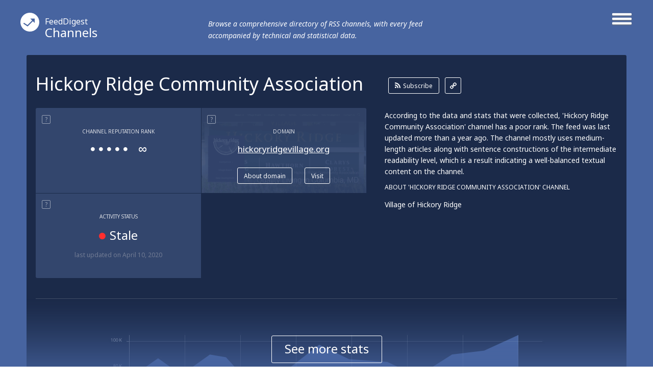

--- FILE ---
content_type: text/html; charset=utf-8
request_url: http://channels.feeddigest.com/The_Village_of_Hickory_Ridge
body_size: 12824
content:
<!DOCTYPE html>
<html>
<head>
	<title>Hickory Ridge Community Association!</title>
	<meta http-equiv="Content-Type" content="text/html; charset=utf-8"/>
	<meta name="description" content="Get the latest from Hickory Ridge Village channel. Village of Hickory Ridge">
			<link rel='alternate' type='application/rss+xml' title='Hickory Ridge Community Association' href='//channels.feeddigest.com/rss/5755699.xml'>
	<link rel="stylesheet" href="//static.feeddigest.com/css/channel.css?v=56" />
	<link rel="icon" type="image/png" href="//static.feeddigest.com/img/favicon.png" />
	<link href='//fonts.googleapis.com/css?family=Noto+Sans:400,700,400italic,700italic&subset=latin,cyrillic' rel='stylesheet' type='text/css'>
	<script src="//static.feeddigest.com/js/channel.js?v=56"></script>
	<!--[if lt IE 9]>
		<script>
			document.createElement('header');
			document.createElement('section');
			document.createElement('footer');
			document.createElement('nav');
			document.createElement('article');
			document.createElement('aside');
		</script>
	<![endif]-->
	</head>
<body>
	<header class="channel-t">
		<div class="wrapper_main_menu">
			<a href="#" class="button-menu">
				<span class="open-m">
					<i class="fa fa-bars"></i>
				</span>
				<span class="close-m">
					<i class="fa fa-angle-right"></i>
					<i class="fa fa-angle-left"></i>
				</span>
			</a>
			<div class="main_menu">
				<nav>
	<a class="" href="//terms.feeddigest.com">
		<span class="logo-icon">
			<svg version="1.1" id="TermsLogoW" xmlns="http://www.w3.org/2000/svg" xmlns:xlink="http://www.w3.org/1999/xlink" x="0px" y="0px"
			width="100%" height="100%" viewBox="0 0 36.996 36.996" enable-background="new 0 0 36.996 36.996" xml:space="preserve">
			<g>
			<path fill="#FFFFFF" d="M18.498,13.922c-2.528,0-4.576,2.048-4.576,4.576s2.048,4.576,4.576,4.576s4.576-2.048,4.576-4.576
			S21.025,13.922,18.498,13.922z M18.498,20.247c-0.966,0-1.749-0.783-1.749-1.749s0.783-1.749,1.749-1.749s1.749,0.783,1.749,1.749
			S19.464,20.247,18.498,20.247z"/>
			<path fill="#FFFFFF" d="M18.498,0C8.282,0,0,8.282,0,18.498c0,10.216,8.282,18.498,18.498,18.498
			c10.216,0,18.498-8.282,18.498-18.498C36.996,8.282,28.714,0,18.498,0z M18.498,25.885c-6.12,0-11.082-7.387-11.082-7.387
			s4.961-7.387,11.082-7.387s11.082,7.387,11.082,7.387S24.618,25.885,18.498,25.885z"/>
			</g>
			</svg>
		</span>Terms</a>
	<a class="active" href="//channels.feeddigest.com">
		<span class="logo-icon">
			<svg version="1.1" id="ChannelsLogoW" xmlns="http://www.w3.org/2000/svg" xmlns:xlink="http://www.w3.org/1999/xlink" x="0px" y="0px"
			width="100%" height="100%" viewBox="0 0 36.996 36.996" enable-background="new 0 0 36.996 36.996" xml:space="preserve">
			<path fill="#FFFFFF" d="M18.498,0C8.282,0,0,8.282,0,18.498c0,10.216,8.282,18.498,18.498,18.498
			c10.216,0,18.498-8.282,18.498-18.498C36.996,8.282,28.714,0,18.498,0z M14.825,26.405c-0.212,0.213-0.495,0.323-0.779,0.323
			c-0.21,0-0.421-0.06-0.606-0.183l-7.674-5.078l1.214-1.835l6.924,4.582l9.049-9.063l-3.572-3.566l8.692-0.005l0.008,8.692
			l-3.572-3.566L14.825,26.405z"/>
			</svg>
		</span>Channels</a>
	<a class="" href="//web.feeddigest.com">
		<span class="logo-icon">
			<svg version="1.1" id="WebLogoW" xmlns="http://www.w3.org/2000/svg" xmlns:xlink="http://www.w3.org/1999/xlink" x="0px" y="0px"
			width="100%" height="100%" viewBox="0 0 36.996 36.996" enable-background="new 0 0 36.996 36.996" xml:space="preserve">
			<path fill="#FFFFFF" d="M18.498,0C8.282,0,0,8.282,0,18.498c0,10.216,8.282,18.498,18.498,18.498
			c10.216,0,18.498-8.282,18.498-18.498C36.996,8.282,28.714,0,18.498,0z M12.998,25.914h-3v-7.416h3V25.914z M19.998,25.914h-3
			V11.111h3V25.914z M26.998,25.914h-3V15.748h3V25.914z"/>
			</svg>
		</span>Web</a>
	<a class="" href="//locations.feeddigest.com">
		<span class="logo-icon">
			<svg version="1.1" id="LocationsLogoW" xmlns="http://www.w3.org/2000/svg" xmlns:xlink="http://www.w3.org/1999/xlink" x="0px" y="0px"
			width="100%" height="100%" viewBox="0 0 36.996 36.996" enable-background="new 0 0 36.996 36.996" xml:space="preserve">
			<g>
			<path fill="#FFFFFF" d="M18.498,8.718c-3.228,0-5.854,2.626-5.854,5.854c0,0.977,0.238,1.93,0.688,2.756
			c0.228,0.419,0.892,1.065,1.534,1.691c1.198,1.167,2.555,2.488,3.265,4.212c0.154,0.374,0.282,0.743,0.39,1.104
			c0.092-0.281,0.196-0.567,0.315-0.854c0.726-1.742,2.015-3.06,3.152-4.222c0.69-0.706,1.341-1.372,1.695-1.966
			c0.437-0.735,0.667-1.676,0.667-2.722C24.351,11.344,21.725,8.718,18.498,8.718z M18.498,16.216c-0.967,0-1.751-0.784-1.751-1.751
			s0.784-1.751,1.751-1.751s1.751,0.784,1.751,1.751S19.465,16.216,18.498,16.216z"/>
			<path fill="#FFFFFF" d="M18.498,0C8.282,0,0,8.282,0,18.498c0,10.216,8.282,18.498,18.498,18.498
			c10.216,0,18.498-8.282,18.498-18.498C36.996,8.282,28.714,0,18.498,0z M25.403,18.315c-1.124,1.891-3.718,3.531-4.72,5.936
			c-1.271,3.05-0.518,6.022-2.186,6.022c-1.719,0-0.922-3.141-2.216-6.281c-0.959-2.33-3.828-4.095-4.707-5.708
			c-0.6-1.103-0.931-2.37-0.931-3.712c0-4.337,3.516-7.854,7.854-7.854s7.854,3.516,7.854,7.854
			C26.352,15.927,26.05,17.227,25.403,18.315z"/>
			</g>
			</svg>
		</span>Locations</a>
	<a class="" href="//persons.feeddigest.com">
		<span class="logo-icon">
			<svg version="1.1" id="PersonsLogoW" xmlns="http://www.w3.org/2000/svg" xmlns:xlink="http://www.w3.org/1999/xlink" x="0px" y="0px"
			width="100%" height="100%" viewBox="0 0 36.996 36.996" enable-background="new 0 0 36.996 36.996" xml:space="preserve">
			<g>
			<path fill="#FFFFFF" d="M18.498,19.126c-3.825,0-6.976,2.939-7.313,6.677c0.958,0.816,3.011,1.816,7.313,1.816
			c4.415,0,6.438-1.063,7.313-1.809C25.477,22.068,22.325,19.126,18.498,19.126z"/>
			<circle fill="#FFFFFF" cx="18.498" cy="11.083" r="2.383"/>
			<path fill="#FFFFFF" d="M18.498,0C8.282,0,0,8.282,0,18.498c0,10.216,8.282,18.498,18.498,18.498
			c10.216,0,18.498-8.282,18.498-18.498C36.996,8.282,28.714,0,18.498,0z M18.498,6.5c2.531,0,4.583,2.052,4.583,4.583
			s-2.052,4.583-4.583,4.583s-4.583-2.052-4.583-4.583S15.966,6.5,18.498,6.5z M18.498,29.319c-4.994,0-7.729-1.284-9.043-2.851
			c0-4.994,4.049-9.042,9.043-9.042s9.043,4.048,9.043,9.042C26.291,28.005,23.491,29.319,18.498,29.319z"/>
			</g>
			</svg>
		</span>Persons</a>
</nav>			</div>
		</div>
		<div class="wrapper_main_logo">
			<div class="main_logo">
				<div class="logo">
					<a href="//channels.feeddigest.com"><span class="logo-icon">
						<svg version="1.1" id="ChannelsLogoW" xmlns="http://www.w3.org/2000/svg" xmlns:xlink="http://www.w3.org/1999/xlink" x="0px" y="0px"
						width="100%" height="100%" viewBox="0 0 36.996 36.996" enable-background="new 0 0 36.996 36.996" xml:space="preserve">
						<path fill="#FFFFFF" d="M18.498,0C8.282,0,0,8.282,0,18.498c0,10.216,8.282,18.498,18.498,18.498
						c10.216,0,18.498-8.282,18.498-18.498C36.996,8.282,28.714,0,18.498,0z M14.825,26.405c-0.212,0.213-0.495,0.323-0.779,0.323
						c-0.21,0-0.421-0.06-0.606-0.183l-7.674-5.078l1.214-1.835l6.924,4.582l9.049-9.063l-3.572-3.566l8.692-0.005l0.008,8.692
						l-3.572-3.566L14.825,26.405z"/>
						</svg>
					</span><small>FeedDigest</small> Channels</a>
					<p>Browse a comprehensive directory of RSS channels, with every feed accompanied by technical and statistical data.</p>
				</div>
			</div>
		</div>
	</header>
	<article itemscope="itemscope" itemtype="http://schema.org/Article">
		<section class="content channel-t">
		<div class="wrapper_main_content"><!-- wrapper_main_content -->
			<div class="wrapper top_content"><!-- wrapper top_content -->
				<div class="inner top_content"><!-- inner top_content -->
					<div class="wrapper_top_title">
						<div class="inner_top_title">
							<div class="row title-t">
								<h1 class="title-s">Hickory Ridge Community Association</h1>
							</div>
							<div class="row link-t">
								<div class="list-links">
									<a class="rss-l btn-r" href="//channels.feeddigest.com/subscribe?rss=https%3A%2F%2Fhickoryridgevillage.org%2Ffeed%2F"><i class="fa fa-rss"></i>Subscribe</a>
									<a class="link-l btn-q" href="//channels.feeddigest.com/rss/5755699.xml"><i class="fa fa-link"></i></a>
								</div>
							</div>
						</div>
					</div>

					<div class="wrapper top_rating"><!-- wrapper top_rating -->
						<div class="inner two-r top_rating"><!-- inner top_rating -->
							<div class="row rating"><!-- row rating -->
								<div class="wrapper_rectangle"><!-- wrapper_rectangle -->
									<div class="inner_rectangle"><!-- inner_rectangle -->

																				<div class="one-rectangle"><!-- one-rectangle -->
											<div class="tooltip-button"><span rel="popover" data-content="RSS channel's rank calculated according to its popularity, content quality, trustworthiness and some other factors." class="t-icon">?</span></div>
											<div class="inner-one-rectangle"><!-- inner-one-rectangle -->
												<p class="top-title-r">Channel Reputation Rank</p>
												<div class="wrapper-star-rating"><!-- wrapper-star-rating -->
													<span class="star-rating rs0">
																												<i class="fa fa-circle"></i>
														<i class="fa fa-circle"></i>
														<i class="fa fa-circle"></i>
														<i class="fa fa-circle"></i>
														<i class="fa fa-circle"></i>
													</span>
													<span class="amt-rating">∞</span>
												</div><!-- wrapper-star-rating End -->
											</div><!-- inner-one-rectangle End -->
										</div><!-- one-rectangle End -->


										<div class="one-rectangle"><!-- one-rectangle -->
											<div class="screen-r">
												<img src="//static.feeddigest.com/thumbnails/323x170/h/hickoryridgevillage.org.png" width=323 height=170 />
											</div>
											<div class="tooltip-button"><span rel="popover" data-content="The website syndicating this feed." class="t-icon">?</span></div>
											<div class="inner-one-rectangle fs-3"><!-- inner-one-rectangle -->
												<p class="top-title-r">Domain</p>
												<p class="domain-r"><a href="//web.feeddigest.com/hickoryridgevillage.org">hickoryridgevillage.org</a></p>
												<div class="wrapper-btn">
													<a class="btn-r" href="//web.feeddigest.com/hickoryridgevillage.org">About domain</a>
													<a class="btn-r" href="//channels.feeddigest.com/domain?d=hickoryridgevillage.org">Visit</a>
												</div>
											</div><!-- inner-one-rectangle End -->
										</div><!-- one-rectangle End -->
										
										<div class="one-rectangle"><!-- one-rectangle -->
											<div class="tooltip-button"><span rel="popover" data-content="Displays date of the latest update and determines if the channel is 'active' (generating news) or 'stale' lacking updates for a long time." class="t-icon">?</span></div>
											<div class="inner-one-rectangle"><!-- inner-one-rectangle -->
												<p class="top-title-r">Activity Status</p>
												<p class="update-r">
													<span><i class="fa fa-circle red-icon"></i>Stale</span>
												</p>
												<p class="bottom-desc-r">last updated <time datetime="2020-04-10T14:18:34+03:00">on April 10, 2020</time></p>											</div><!-- inner-one-rectangle End -->
										</div><!-- one-rectangle End -->

										
									</div><!-- inner_rectangle End -->
								</div><!-- wrapper_rectangle End -->
							</div><!-- row rating End -->
							<div class="row rating"><!-- row rating -->
								<div class="wrapper_desc">
									<div class="inner_desc two-r">
										<div class="row">
											<p class="text-r">According to the data and stats that were collected, 'Hickory Ridge Community Association' channel has a poor rank. The feed was last updated more than a year ago. The channel mostly uses medium-length articles along with sentence constructions of the intermediate readability level, which is a result indicating a well-balanced textual content on the channel.</p>
										</div>
										<div class="row">
																							<p class="title-t-r">About 'Hickory Ridge Community Association' Channel</p>
												<p class="text-r">Village of Hickory Ridge</p>
																					</div>
									</div>
								</div>
							</div><!-- row rating End -->
						</div><!-- inner top_rating End -->
					</div><!-- wrapper top_rating End -->

					<div class="wrapper-slide-content"><!-- wrapper-slide-content -->
						<div class="inner-slide-content"><!-- inner-slide-content -->

							<div class="wrapper graphics" id="statistic-block" ><!-- wrapper keys -->
								<div class="inner graphics two-r"><!-- inner keys -->

									<div class="row" id="statistic-updates" >
										<div class="tooltip-button">
											<span rel="popover" data-content="News released on the channel over a period of time, displayed on monthly or yearly graph." class="t-icon">?</span>
											<span class="title-tp">Updates History</span>
																							<a href="#" class="btn-r active btn-tab-1" data-by-years=""><i class="fa fa-check"></i>Monthly</a>
												<a href="#" class="btn-r btn-tab-1" data-by-years="1"><i class="fa fa-check"></i>Yearly</a>
																						</div>
										<div class="graph">
											<div id="chart_updates_div" style="width: 100%; height: 320px; background-color: #1b2a49;"></div>
										</div>
									</div>

									<div class="row" id="statistic-content" >
										<div class="tooltip-button">
											<span rel="popover" data-content="Content ratio between text, links, images and videos on the channel, displayed on a pie chart." class="t-icon">?</span>
											<span class="title-tp">Content Ratio</span>
										</div>
										<div class="graph">
											<div class="chart-content">
												<div id="chart_content_div" style="width: 100%; height: 330px; background-color: #1b2a49;"></div>
											</div>
										</div>
									</div>

																	</div><!-- inner keys End -->

								
							</div><!-- wrapper keys End -->


							<div class="wrapper levels"><!-- wrapper levels -->
								<div class="inner three-r levels" id="statistic-levels"><!-- inner levels -->

									
				<div class="row">
			<div class="tooltip-button">
				<span rel="popover" data-content="An average length of a news item on the channel." class="t-icon">?</span>
				<span class="title-tp">Average Article Length</span>
			</div>
			<div class="desc-level">
				<p>Medium-length materials prevail on 'Hickory Ridge Community Association' that may be an effective tactic to grip their readers’ attention with a wider range of helpful content. There are also a few longer items, which can provide a deeper insight into their subjects. Moreover, there are a few short articles.</p>
			</div>
			<div class="vertical-levels">
				<p class="top-vertival">short</p>
				<div class="v-scale">
					<span class="roller R9"></span>
					<span class="lane"></span>
				</div>
				<p class="bottom-vertival">long</p>
			</div>
		</div>
						<div class="row">
			<div class="tooltip-button">
				<span rel="popover" data-content="An average level of the ease with which an article on the channel can be understood by a reader, based upon complexity of sentences, number of polysyllabic words and some other factors." class="t-icon">?</span>
				<span class="title-tp">Readability Level</span>
			</div>
			<div class="desc-level">
				<p>Intermediate readability level is common for 'Hickory Ridge Community Association' articles as it addresses the matters that demand certain level of education to be understood. Sometimes the channel gets even more difficult by issuing pieces of advanced readability level (there are just a few of them). In addition the channel contains materials of a basic readability level, making up more than one third of its content.</p>
			</div>
			<div class="vertical-levels">
				<p class="top-vertival">advanced</p>
				<div class="v-scale">
					<span class="roller R13"></span>
					<span class="lane"></span>
				</div>
				<p class="bottom-vertival">basic</p>
			</div>
		</div>
						<div class="row">
			<div class="tooltip-button">
				<span rel="popover" data-content="Displays emotional or contextual polarity of the feed and indicates a positive, negative, or neutral aspect prevailing throughout articles on the channel." class="t-icon">?</span>
				<span class="title-tp">Sentiment Analysis</span>
			</div>
			<div class="desc-level">
				<p>Positive emotional expressions prevail throughout the texts: they may include favorable reviews, appreciation or praise in regard to the subjects addressed on the channel. However, the channel also contains some rather negative or critical records that make up just a small amount of all its content.</p>
			</div>
			<div class="vertical-levels">
				<p class="top-vertival">positive</p>
				<div class="v-scale">
					<span class="roller R6"></span>
					<span class="lane"></span>
				</div>
				<p class="bottom-vertival">negative</p>
			</div>
		</div>
		
								</div><!-- inner levels End -->
							</div><!-- wrapper levels End -->

						</div><!-- inner-slide-content end -->
													<div class="wrapper-shore-more-content-button">
								<div class="inner-shore-more-content-button">
									<div class="shore-more-content-icon">
										<img src="//static.feeddigest.com/img/channels/bg-top-img-channels.png" />
									</div>
									<div class="shore-more-content-button">
										<a class="stats-button" href="#">See more stats</a>
									</div>
								</div>
							</div>
											</div><!-- wrapper-slide-content end -->
				</div><!-- inner_top_content End -->
			</div><!-- wrapper_top_content End -->
			<div class="wrapper bottom_content channel-t"><!-- wrapper bottom_content -->
				<div class="inner bottom_content "><!-- inner bottom_content -->
					<div class="row right">

							<div class="wrapper-top-search"><!-- wrapper-top-search -->
								<div class="top-search">
									<form class="search-form" action="//terms.feeddigest.com/search">
										<input name="q" id="q" type="search" placeholder="Put any term, person's name or domain's URL here" />
										<a href="#" class="button-search"><span>Search</span></a>
									</form>
																			<div class="desc-search">
											<p>Enter a key term, phrase, name or location to get a selection of only relevant news from all RSS channels. <br/> Enter a domain's or RSS channel's URL to read their news in a convenient way and get a complete analytics on this RSS feed.</p>
										</div>
																	</div>
							</div><!-- wrapper-top-search End -->

						<div class="wrapper terms">
							<div class="inner terms">
								<div class="tooltip-button"><span class="title-tp">Recent News</span></div>
								<div class="wrapper-list-terms "><!-- wrapper-list-terms -->
									<div style="display: block;" class="inner-one-term load-plus preload">
										<span class="loading" style="display: block;"></span>
									</div>
									<div class="list-terms max-4 feed-items-container" data-feed="5755699"><!-- list-terms -->
										<div id="load-more-items" class="one-term"><!-- one-term -->
											<span class="load-more-plus"><a id="loadMoreItemsLink" href="#">Load more items</a></span>
											<div class="inner-one-term load-plus">
												<div class="inner-plus">
													<span id="loadMoreItems">+</span>
												</div>
												<span class="loading"></span>
											</div>
										</div><!-- one-term End -->
										<div class="clear"></div>
									</div><!-- list-terms -->
								</div><!-- wrapper-list-terms End <i class="fa fa-plus"></i>-->
							</div>
						</div>

						<div class="wrapper no_items">
							<div class="inner no_items">
								<p class="tittle_no">Unfortunately Hickory Ridge Community Association has no news yet.</p>
																	<p class="desc_text_no">But you may check out related channels listed below.</p>
															</div>
						</div>

													<div class="wrapper keys"><!-- wrapper keys -->
								<div class="inner keys"><!-- inner keys -->
									<!-- tooltip big -->
									<div class="wrapper-long-row channel-t items-with-popups-container">
																					<div class="one-wrapper-long-row">
												<div class="inner-long-row  four-r">
																											<div class="row data-item" data-item="1057971592">
															<a href="//channels.feeddigest.com/news?id=1057971592" class="title-long-row">Village Office Closed February 14 – Hearts &amp; Humor Cancelled</a>
															<p class="desc-long-row"> [...] Due to the heavier than anticipated snowfall last night, the <span class="b-highlight">village office</span> is closed today. The Hearts &amp; Humor event with Daisy the Clown has been cancelled. Please [...] </p>
														</div>
																											<div class="row data-item" data-item="1057971593">
															<a href="//channels.feeddigest.com/news?id=1057971593" class="title-long-row">Village Office Closed Today – March 3, 2014</a>
															<p class="desc-long-row"> [...] The <span class="b-highlight">village office</span> is closed due to snow. We will make a determination about whether or not to cancel tonight& [...] </p>
														</div>
																											<div class="row data-item" data-item="1057971598">
															<a href="//channels.feeddigest.com/news?id=1057971598" class="title-long-row">Draft FY2015 Operating Budget</a>
															<p class="desc-long-row"> [...] FY2015 Operating Budget. Hard copies are also available upon request by contacting the <span class="b-highlight">village office</span>. FY15 Draft Operating Budget [...] </p>
														</div>
																											<div class="row data-item" data-item="1297012046">
															<a href="//channels.feeddigest.com/news?id=1297012046" class="title-long-row">Family Pool Party – July 30, 6-8 pm</a>
															<p class="desc-long-row"> [...] assessment-paying Hickory Ridge residents only. Tickets must be picked up in advance at the <span class="b-highlight">village office</span>—proof of residency is required, and you may not pick up tickets for friends and neighbors. [...] </p>
														</div>
																									</div>
												<div class="wrapper-btn">
													<a href="//terms.feeddigest.com/search?q=village+office" class="btn-r">More village office news</a>
												</div>
											</div>
																					<div class="one-wrapper-long-row">
												<div class="inner-long-row  four-r">
																											<div class="row data-item" data-item="1057971590">
															<a href="//channels.feeddigest.com/news?id=1057971590" class="title-long-row">Hearts and Humor with Daisy the Clown – February 14</a>
															<p class="desc-long-row"> [...] &rsquo;s Out Lunch for&nbsp;elementary and preschool age children and their families at The <span class="b-highlight">Hawthorn Center</span> from 12:00 &ndash; 1:15 pm on Friday, February 14. We will be serving a pizza lunch and [...] </p>
														</div>
																											<div class="row data-item" data-item="1057971597">
															<a href="//channels.feeddigest.com/news?id=1057971597" class="title-long-row">Why We Need Family Bingo this Friday – More Than Ever!</a>
															<p class="desc-long-row"> [...] ! See! It&rsquo;s the best Friday night event in Howard County, and it&rsquo;s only at The <span class="b-highlight">Hawthorn Center</span>. Come join the fun &ndash; no reservations required! Just bring your cash and your lucky [...] </p>
														</div>
																											<div class="row data-item" data-item="1057971599">
															<a href="//channels.feeddigest.com/news?id=1057971599" class="title-long-row">Shredding/E-cycling – April 26</a>
															<p class="desc-long-row"> [...] ;1 pm we will have shredding and electronic recycling trucks in the parking lot of The <span class="b-highlight">Hawthorn Center</span>. Come cast your vote and then cast off your unwanted paper and electronics! Each [...] </p>
														</div>
																											<div class="row data-item" data-item="1190674545">
															<a href="//channels.feeddigest.com/news?id=1190674545" class="title-long-row">Spring Flea Market tomorrow morning!</a>
															<p class="desc-long-row"> [...] May 24, for our Spring Flea Market from 8 am &ndash; 12 noon in the front parking lot of The <span class="b-highlight">Hawthorn Center</span>. We have sold every available space for sellers, which means shoppers will have a huge [...] </p>
														</div>
																									</div>
												<div class="wrapper-btn">
													<a href="//terms.feeddigest.com/search?q=hawthorn+center" class="btn-r">More hawthorn center news</a>
												</div>
											</div>
																					<div class="one-wrapper-long-row">
												<div class="inner-long-row  four-r">
																											<div class="row data-item" data-item="1057971591">
															<a href="//channels.feeddigest.com/news?id=1057971591" class="title-long-row">Village Office Closed – Thursday, February 13</a>
															<p class="desc-long-row"> [...] today or this evening about when we will reopen. Snow Emergency Plans are now in effect for <span class="b-highlight">Howard County</span>. Please stay off the roads today if possible.&nbsp;You can check road conditions live on [...] </p>
														</div>
																											<div class="row data-item" data-item="1057971595">
															<a href="//channels.feeddigest.com/news?id=1057971595" class="title-long-row">Village Office WIll Open at 10 am – Tuesday, March 4</a>
															<p class="desc-long-row"> [...] and sidewalks are clear, but roads in and around Hickory Ridge are still icy. Please note that <span class="b-highlight">Howard County</span>&nbsp;public schools and senior centers are closed today. Trash and recycling are on a slide [...] </p>
														</div>
																											<div class="row data-item" data-item="1624557338">
															<a href="//channels.feeddigest.com/news?id=1624557338" class="title-long-row">Drug Take-Back Day – Saturday, September 27, 10 am – 2 pm</a>
															<p class="desc-long-row"> [...] <span class="b-highlight">Howard County</span> Police and HC DrugFree urge everyone to properly dispose of expired or unwanted medications. [...] </p>
														</div>
																											<div class="row data-item" data-item="1057971597">
															<a href="//channels.feeddigest.com/news?id=1057971597" class="title-long-row">Why We Need Family Bingo this Friday – More Than Ever!</a>
															<p class="desc-long-row"> [...] days school has been closed in the past two months. In fact, I have lost count of the days. <span class="b-highlight">Howard County</span> is running out of road salt, and I am running out of patience with my kids. Can anyone relate? [...] </p>
														</div>
																									</div>
												<div class="wrapper-btn">
													<a href="//terms.feeddigest.com/search?q=howard+county" class="btn-r">More howard county news</a>
												</div>
											</div>
																					<div class="one-wrapper-long-row">
												<div class="inner-long-row  four-r">
																											<div class="row data-item" data-item="1335137669">
															<a href="//channels.feeddigest.com/news?id=1335137669" class="title-long-row">Letter Sent to CA Board About June 12 Meeting</a>
															<p class="desc-long-row"> [...] of the law. We believe that the actions taken at the June 12 meeting reflect poorly on the <span class="b-highlight">CA Board</span> for several reasons. First, the members of the <span class="b-highlight">CA Board</span> who took these actions were not acting [...] </p>
														</div>
																											<div class="row data-item" data-item="1711096421">
															<a href="//channels.feeddigest.com/news?id=1711096421" class="title-long-row">Columbia Speaks, CA Listens</a>
															<p class="desc-long-row"> [...] more from you — and from more of you. That’s why the External Relations Committee of the <span class="b-highlight">CA Board</span> of Directors will be hosting “Columbia Speaks. CA Listens,” a community input meeting, [...] </p>
														</div>
																									</div>
												<div class="wrapper-btn">
													<a href="//terms.feeddigest.com/search?q=ca+board" class="btn-r">More ca board news</a>
												</div>
											</div>
																					<div class="one-wrapper-long-row">
												<div class="inner-long-row  four-r">
																											<div class="row data-item" data-item="1610525580">
															<a href="//channels.feeddigest.com/news?id=1610525580" class="title-long-row">Shredding and E-cycling Tomorrow Morning (September 20)!</a>
															<p class="desc-long-row"> [...] keyboards/mice, cell phones, and more.  Please note that this is a free service for <span class="b-highlight">Hickory Ridge residents</span> only—be prepared to show proof of residency in our village when you arrive. Not [...] </p>
														</div>
																											<div class="row data-item" data-item="1652691110">
															<a href="//channels.feeddigest.com/news?id=1652691110" class="title-long-row">Only a few seats remain for our October 10 Wine Tasting!</a>
															<p class="desc-long-row"> [...] , bread, crackers and snacks to add to the party atmosphere. You will meet other <span class="b-highlight">Hickory Ridge residents</span>, enjoy a relaxing evening out, and learn something too! Please register online in [...] </p>
														</div>
																											<div class="row data-item" data-item="1835248762">
															<a href="//channels.feeddigest.com/news?id=1835248762" class="title-long-row">Hickory Ridge Village Center Survey – Please Respond!</a>
															<p class="desc-long-row"> [...] -court indoor tennis facility on the site instead. The board wants to know whether <span class="b-highlight">Hickory Ridge residents</span> are interested in considering this option. Please take a moment to follow the link [...] </p>
														</div>
																											<div class="row data-item" data-item="2048024846">
															<a href="//channels.feeddigest.com/news?id=2048024846" class="title-long-row">Join us TONIGHT for FAMILY BINGO NIGHT!</a>
															<p class="desc-long-row"> [...] Sodas/Water: 75 cents Bingo daubers: $1.50 Snacks, Fun, and Prizes: FREE! Why do <span class="b-highlight">Hickory Ridge residents</span> love Bingo Night? We won’t just TELL you, we’ll SPELL it out for you! B is for BAD [...] </p>
														</div>
																									</div>
												<div class="wrapper-btn">
													<a href="//terms.feeddigest.com/search?q=hickory+ridge+residents" class="btn-r">More hickory ridge residents news</a>
												</div>
											</div>
																					<div class="one-wrapper-long-row">
												<div class="inner-long-row  four-r">
																											<div class="row data-item" data-item="1906434745">
															<a href="//channels.feeddigest.com/news?id=1906434745" class="title-long-row">Village Holiday Closing Information</a>
															<p class="desc-long-row"> [...] . Resale packages will not be available during this time, so please plan accordingly! The <span class="b-highlight">Village Manager</span> can be reached by email while we are closed. All other staff members will not have access to [...] </p>
														</div>
																											<div class="row data-item" data-item="2118694260">
															<a href="//channels.feeddigest.com/news?id=2118694260" class="title-long-row">February 16 – Village Office Closed, Board Meeting at 7:30 pm</a>
															<p class="desc-long-row"> [...] Hickory Ridge Village Board will be held as scheduled at 7:30 pm at The Hawthorn Center. The <span class="b-highlight">Village Manager</span> can be contacted by email during the day tomorrow. Stay warm!! [...] </p>
														</div>
																											<div class="row data-item" data-item="2120130888">
															<a href="//channels.feeddigest.com/news?id=2120130888" class="title-long-row">February 16 Village Board Meeting CANCELED</a>
															<p class="desc-long-row"> [...] Village Board. We apologize for any inconvenience. If you have questions, you can contact the <span class="b-highlight">Village Manager</span> by email. If weather conditions are bad tomorrow morning, we will announce any office [...] </p>
														</div>
																											<div class="row data-item" data-item="1057971595">
															<a href="//channels.feeddigest.com/news?id=1057971595" class="title-long-row">Village Office WIll Open at 10 am – Tuesday, March 4</a>
															<p class="desc-long-row"> [...] that the Mall and Howard County Libraries are OPEN! Stay safe and warm! -Jessamine Duvall, <span class="b-highlight">Village Manager</span> [...] </p>
														</div>
																									</div>
												<div class="wrapper-btn">
													<a href="//terms.feeddigest.com/search?q=village+manager" class="btn-r">More village manager news</a>
												</div>
											</div>
																					<div class="one-wrapper-long-row">
												<div class="inner-long-row  four-r">
																											<div class="row data-item" data-item="1982709552">
															<a href="//channels.feeddigest.com/news?id=1982709552" class="title-long-row">Village Office Closed; Board Meeting Canceled</a>
															<p class="desc-long-row"> [...] . Day. We will reopen on Tuesday, January 20 at 9:30 am. The January 20 meeting of the <span class="b-highlight">Hickory Ridge Village Board</span> has been canceled. The next meeting will be held on Monday, February 2 at 7:30 pm at [...] </p>
														</div>
																											<div class="row data-item" data-item="1335137669">
															<a href="//channels.feeddigest.com/news?id=1335137669" class="title-long-row">Letter Sent to CA Board About June 12 Meeting</a>
															<p class="desc-long-row"> [...] One June 24, the <span class="b-highlight">Hickory Ridge Village Board</span> sent the following letter to the Columbia Association Board of Directors: Dear [...] </p>
														</div>
																											<div class="row data-item" data-item="2118694260">
															<a href="//channels.feeddigest.com/news?id=2118694260" class="title-long-row">February 16 – Village Office Closed, Board Meeting at 7:30 pm</a>
															<p class="desc-long-row"> [...] on Monday, February 16 for Presidents Day. However, the regular meeting of the <span class="b-highlight">Hickory Ridge Village Board</span> will be held as scheduled at 7:30 pm at The Hawthorn Center. The Village Manager [...] </p>
														</div>
																											<div class="row data-item" data-item="2120130888">
															<a href="//channels.feeddigest.com/news?id=2120130888" class="title-long-row">February 16 Village Board Meeting CANCELED</a>
															<p class="desc-long-row"> [...] , or if the agenda items will be addressed at the March 2 meeting of the <span class="b-highlight">Hickory Ridge Village Board</span>. We apologize for any inconvenience. If you have questions, you can contact the [...] </p>
														</div>
																									</div>
												<div class="wrapper-btn">
													<a href="//terms.feeddigest.com/search?q=hickory+ridge+village+board" class="btn-r">More hickory ridge village board news</a>
												</div>
											</div>
																					<div class="one-wrapper-long-row">
												<div class="inner-long-row  four-r">
																											<div class="row data-item" data-item="1335137669">
															<a href="//channels.feeddigest.com/news?id=1335137669" class="title-long-row">Letter Sent to CA Board About June 12 Meeting</a>
															<p class="desc-long-row"> [...] recommendation to the Board Operations Committee for placement on the Board agenda. 3.2 <span class="b-highlight">Agenda Items</span> within 7 days of a meeting: If any matter arises within seven (7) days immediately prior [...] </p>
														</div>
																											<div class="row data-item" data-item="2120130888">
															<a href="//channels.feeddigest.com/news?id=2120130888" class="title-long-row">February 16 Village Board Meeting CANCELED</a>
															<p class="desc-long-row"> [...] . At this time, we have not decided whether this meeting will be rescheduled, or if the <span class="b-highlight">agenda items</span> will be addressed at the March 2 meeting of the Hickory Ridge Village Board. We apologize for [...] </p>
														</div>
																									</div>
												<div class="wrapper-btn">
													<a href="//terms.feeddigest.com/search?q=agenda+items" class="btn-r">More agenda items news</a>
												</div>
											</div>
																					<div class="one-wrapper-long-row">
												<div class="inner-long-row  four-r">
																											<div class="row data-item" data-item="1057971599">
															<a href="//channels.feeddigest.com/news?id=1057971599" class="title-long-row">Shredding/E-cycling – April 26</a>
															<p class="desc-long-row"> [...] to show proof of residency in our village when you arrive. Rules for Shredding and <span class="b-highlight">Electronics Recycling</span> &nbsp; [...] </p>
														</div>
																											<div class="row data-item" data-item="1610525580">
															<a href="//channels.feeddigest.com/news?id=1610525580" class="title-long-row">Shredding and E-cycling Tomorrow Morning (September 20)!</a>
															<p class="desc-long-row"> [...] , therefore you will not be able to shred or e-cycle at this event. Rules for Shredding and <span class="b-highlight">Electronics Recycling</span> [...] </p>
														</div>
																									</div>
												<div class="wrapper-btn">
													<a href="//terms.feeddigest.com/search?q=electronics+recycling" class="btn-r">More electronics recycling news</a>
												</div>
											</div>
																					<div class="one-wrapper-long-row">
												<div class="inner-long-row  four-r">
																											<div class="row data-item" data-item="1345160488">
															<a href="//channels.feeddigest.com/news?id=1345160488" class="title-long-row">Legal and Financial Issues for Older Adults – July 22, 4:30-6:30 pm</a>
															<p class="desc-long-row"> [...] be directed to Nancy McCord at 443-285-9209. This event is co-sponsored by the <span class="b-highlight">Hickory Ridge Community Association</span> and Long &#38; Foster Columbia. [...] </p>
														</div>
																											<div class="row data-item" data-item="1468201416">
															<a href="//channels.feeddigest.com/news?id=1468201416" class="title-long-row">Senior Seminar – Senior Housing; August 27, 5:30 – 7:30 pm</a>
															<p class="desc-long-row"> [...] be directed to Nancy McCord at 443-285-9209. This event is co-sponsored by the <span class="b-highlight">Hickory Ridge Community Association</span> and Long &#38; Foster Columbia. [...] </p>
														</div>
																									</div>
												<div class="wrapper-btn">
													<a href="//terms.feeddigest.com/search?q=hickory+ridge+community+association" class="btn-r">More hickory ridge community association news</a>
												</div>
											</div>
																			</div>
									<!-- tooltip big End -->
									<div class="tooltip-button"><span rel="popover" data-content="Word combinations & terms most frequently used on the channel." class="t-icon">?</span><span class="title-tp">Key Phrases</span></div>
									<div class="wrapper_words long-tooltip">
										<div id="phrases" class="inner_words">
											<div class="wrapper-test">
																									<div class="word b-5">
														<a href="//terms.feeddigest.com/search?q=hickory+ridge+community+association" data-num="9"><span>hickory ridge community association</span></a>
													</div>
																									<div class="word b-5">
														<a href="//terms.feeddigest.com/search?q=electronics+recycling" data-num="8"><span>electronics recycling</span></a>
													</div>
																									<div class="word b-5">
														<a href="//terms.feeddigest.com/search?q=agenda+items" data-num="7"><span>agenda items</span></a>
													</div>
																									<div class="word b-4">
														<a href="//terms.feeddigest.com/search?q=hickory+ridge+village+board" data-num="6"><span>hickory ridge village board</span></a>
													</div>
																									<div class="word b-4">
														<a href="//terms.feeddigest.com/search?q=village+manager" data-num="5"><span>village manager</span></a>
													</div>
																									<div class="word b-3">
														<a href="//terms.feeddigest.com/search?q=hickory+ridge+residents" data-num="4"><span>hickory ridge residents</span></a>
													</div>
																									<div class="word b-3">
														<a href="//terms.feeddigest.com/search?q=ca+board" data-num="3"><span>ca board</span></a>
													</div>
																									<div class="word b-2">
														<a href="//terms.feeddigest.com/search?q=howard+county" data-num="2"><span>howard county</span></a>
													</div>
																									<div class="word b-2">
														<a href="//terms.feeddigest.com/search?q=hawthorn+center" data-num="1"><span>hawthorn center</span></a>
													</div>
																							</div>
											<div class="wrapper-test">
												<div class="word active b-1">
													<a href="//terms.feeddigest.com/search?q=village+office" data-num="0"><span>village office</span></a>
												</div>
											</div>
											<div class="one-wrapper-long-row">
												<div class="inner-long-row  four-r">
																										<div class="row data-item" data-item="1057971592">
														<a href="//channels.feeddigest.com/news?id=1057971592" class="title-long-row">Village Office Closed February 14 – Hearts &amp; Humor Cancelled</a>
														<p class="desc-long-row"> [...] Due to the heavier than anticipated snowfall last night, the <span class="b-highlight">village office</span> is closed today. The Hearts &amp; Humor event with Daisy the Clown has been cancelled. Please [...] </p>
													</div>
																										<div class="row data-item" data-item="1057971593">
														<a href="//channels.feeddigest.com/news?id=1057971593" class="title-long-row">Village Office Closed Today – March 3, 2014</a>
														<p class="desc-long-row"> [...] The <span class="b-highlight">village office</span> is closed due to snow. We will make a determination about whether or not to cancel tonight& [...] </p>
													</div>
																										<div class="row data-item" data-item="1057971598">
														<a href="//channels.feeddigest.com/news?id=1057971598" class="title-long-row">Draft FY2015 Operating Budget</a>
														<p class="desc-long-row"> [...] FY2015 Operating Budget. Hard copies are also available upon request by contacting the <span class="b-highlight">village office</span>. FY15 Draft Operating Budget [...] </p>
													</div>
																										<div class="row data-item" data-item="1297012046">
														<a href="//channels.feeddigest.com/news?id=1297012046" class="title-long-row">Family Pool Party – July 30, 6-8 pm</a>
														<p class="desc-long-row"> [...] assessment-paying Hickory Ridge residents only. Tickets must be picked up in advance at the <span class="b-highlight">village office</span>—proof of residency is required, and you may not pick up tickets for friends and neighbors. [...] </p>
													</div>
																									</div>
												<div class="wrapper-btn">
													<a href="//terms.feeddigest.com/search?q=village+office" class="btn-r">More village office news</a>
												</div>
											</div>
										</div>
									</div>
								</div><!-- inner keys End -->
							</div><!-- wrapper keys End -->
						
						<div class="wrapper links" id="persons-wrapper"><!-- wrapper links -->
	<div class="tooltip-button">
		<span rel="popover" data-content="Names & personalities most frequently mentioned on the channel." class="t-icon">?</span>
		<span class="title-tp">Persons</span>
	</div>
	<div class="inner links"><!-- inner links -->
		<div class="inner_words">
						<div class="word b-1">
				<a href="//persons.feeddigest.com/Clary"><span>Clary</span></a>
			</div>
						<div class="word b-4">
				<a href="//persons.feeddigest.com/Joan"><span>Joan</span></a>
			</div>
						<div class="word b-4">
				<a href="//persons.feeddigest.com/Davids"><span>Davids</span></a>
			</div>
						<div class="word b-4">
				<a href="//persons.feeddigest.com/Michael_Vick"><span>Michael Vick</span></a>
			</div>
						<div class="word b-4">
				<a href="//persons.feeddigest.com/Goddard"><span>Goddard</span></a>
			</div>
						<div class="word b-4">
				<a href="//persons.feeddigest.com/Jeremy_Howard"><span>Jeremy Howard</span></a>
			</div>
						<div class="word b-4">
				<a href="//persons.feeddigest.com/Duvall"><span>Duvall</span></a>
			</div>
						<div class="word b-4">
				<a href="//persons.feeddigest.com/Owen_Brown"><span>Owen Brown</span></a>
			</div>
						<div class="word b-4">
				<a href="//persons.feeddigest.com/Wenzl"><span>Wenzl</span></a>
			</div>
						<div class="word b-4">
				<a href="//persons.feeddigest.com/Greg_Reed"><span>Greg Reed</span></a>
			</div>
					</div>
	</div><!-- inner links End -->
</div><!-- wrapper links End -->

						<div id="after-persons"></div>

						<div class="wrapper map" id="location-map-block" ><!-- wrapper map -->
							<div class="inner map"><!-- inner map -->
								<div class="tooltip-button">
									<span rel="popover" data-content="Countries, cities and other geographical places most frequently mentioned on the channel." class="t-icon">?</span>
									<span class="title-tp">Locations</span>
								</div>
								<div class="inner_map">
									<div class="row">
										<div class="locations-map">
											<div class="chart-locations">
												<div id="chart_locations_div" style="width: 100%; height: 530px; background-color: #f6f7fa;"></div>
											</div>
										</div>
									</div>
									<div class="row">
										<div class="list-country" id="locations-list-block">
											<div class="word b-1">
	<a href="//locations.feeddigest.com/Hawthorn_Center" map-id="hawthorn center"><span>Hawthorn Center</span></a>
</div>
<div class="word b-1">
	<a href="//locations.feeddigest.com/Howard_County" map-id="howard county"><span>Howard County</span></a>
</div>
<div class="word b-3">
	<a href="//locations.feeddigest.com/Hickory_Ridge" map-id="hickory ridge"><span>Hickory Ridge</span></a>
</div>
<div class="word b-3">
	<a href="//locations.feeddigest.com/Cedar_Lane" map-id="cedar lane"><span>Cedar Lane</span></a>
</div>
<div class="word b-3">
	<a href="//locations.feeddigest.com/Freetown_Road" map-id="freetown road"><span>Freetown Road</span></a>
</div>
<div class="word b-4">
	<a href="//locations.feeddigest.com/Boston" map-id="boston"><span>Boston</span></a>
</div>
<div class="word b-4">
	<a href="//locations.feeddigest.com/Maryland" map-id="maryland"><span>Maryland</span></a>
</div>
<div class="word b-4">
	<a href="//locations.feeddigest.com/Brookline" map-id="brookline"><span>Brookline</span></a>
</div>
<div class="word b-4">
	<a href="//locations.feeddigest.com/Roslindale" map-id="roslindale"><span>Roslindale</span></a>
</div>
<div class="word b-4">
	<a href="//locations.feeddigest.com/Ellicott_City" map-id="ellicott city"><span>Ellicott City</span></a>
</div>
										</div>
									</div>
								</div>
							</div><!-- inner map End -->
						</div><!-- wrapper map End -->

					</div>
											<div class="row left">
							<div class="wrapper-left-news">
								<p class="title-left-news">Related channels</p>
								<ul>
																			<li>
											<a class="title-new" href="//channels.feeddigest.com/TJ_Morris_ACO_American_Community_Online">TJ Morris ACO American Community Online</a>
											<p class="desc-new">ACO LLC - Associates Cooperative Online -Agents, Consultants, Organizers Press Club - a division of TJ Morris Media - TJ...</p>
										</li>
																			<li>
											<a class="title-new" href="//channels.feeddigest.com/Collider">Collider</a>
											<p class="desc-new">Stay up to date with new movie news, watch the latest movie trailers &amp; get trusted reviews of upcoming movies &amp; more fro...</p>
										</li>
																			<li>
											<a class="title-new" href="//channels.feeddigest.com/NCA">NCA</a>
											<p class="desc-new">Nutana Community Association</p>
										</li>
																			<li>
											<a class="title-new" href="//channels.feeddigest.com/Sceper">Sceper</a>
											<p class="desc-new">Your Source of Scene &amp; P2P Releases</p>
										</li>
																			<li>
											<a class="title-new" href="//channels.feeddigest.com/FoCoMA_Fort_Collins_Musicians_Association">FoCoMA – Fort Collins Musicians Association</a>
											<p class="desc-new">Providing education, support, and networking opportunities for the Fort Collins music community.</p>
										</li>
																	</ul>
							</div>
						</div>
					
				</div><!-- inner bottom_content End -->
			</div><!-- wrapper bottom_content End -->
		</div><!-- wrapper_main_content End -->
	</section>
	</article>
	<footer>
		<div class="wrapper footer channel-t">
			<div class="inner footer two-r">
				<div class="row">
					<p class="copyright">© FeedDigest Channels 2026</p>
				</div>
				<div class="row">
					<span class="logo-icon">
						<svg version="1.1" id="ChannelsLogoW" xmlns="http://www.w3.org/2000/svg" xmlns:xlink="http://www.w3.org/1999/xlink" x="0px" y="0px"
						width="100%" height="100%" viewBox="0 0 36.996 36.996" enable-background="new 0 0 36.996 36.996" xml:space="preserve">
						<path fill="#FFFFFF" d="M18.498,0C8.282,0,0,8.282,0,18.498c0,10.216,8.282,18.498,18.498,18.498
						c10.216,0,18.498-8.282,18.498-18.498C36.996,8.282,28.714,0,18.498,0z M14.825,26.405c-0.212,0.213-0.495,0.323-0.779,0.323
						c-0.21,0-0.421-0.06-0.606-0.183l-7.674-5.078l1.214-1.835l6.924,4.582l9.049-9.063l-3.572-3.566l8.692-0.005l0.008,8.692
						l-3.572-3.566L14.825,26.405z"/>
						</svg>
					</span>
					<nav class="footer-menu">
						<a href="//feeddigest.com">FeedDigest</a>
						<a href="//channels.feeddigest.com/contact">Contact us</a>
					</nav>
				</div>
			</div>
		</div>
	</footer>
<div class="close-tooltip"></div>

<script type="text/javascript">
(function() {
var loader = new Image();
var code = "4200";
loader.src = "/track.php?id=" + code + "&r=" + Math.round(100000 * Math.random());
})();
</script><script type="text/javascript">
(function() {
var loader = new Image();
var code = "4265";
loader.src = "/track.php?id=" + code + "&r=" + Math.round(100000 * Math.random());
})();
</script>
	<script>
		(function(i,s,o,g,r,a,m){i['GoogleAnalyticsObject']=r;i[r]=i[r]||function(){
		(i[r].q=i[r].q||[]).push(arguments)},i[r].l=1*new Date();a=s.createElement(o),
		m=s.getElementsByTagName(o)[0];a.async=1;a.src=g;m.parentNode.insertBefore(a,m)
		})(window,document,'script','//www.google-analytics.com/analytics.js','ga');
		ga('create', 'UA-65138226-1', 'auto');
		ga('send', 'pageview');
	</script>

	<script>
		var yandexMetrikaCounterId = 31433973;
		var yaParams = {"project":"channels","index":"index","ajax_load_type":"allowed","description":1};	</script>
	<script async src="//static.feeddigest.com/js/m.js"></script>

<!-- amCharts javascript code -->
<script type="text/javascript">
			var ajaxLoadItemsUrl = '/channels/load-items/';
	
	var isMobile = false;
	
	var updatesCountByMonths = [{"date":"2019-09","value":"3"},{"date":"2019-10","value":"2"},{"date":"2019-11","value":"2"},{"date":"2019-12","value":"1"},{"date":"2020-01","value":"2"},{"date":"2020-02","value":"5"},{"date":"2020-03","value":"1"},{"date":"2020-04","value":"1"},{"date":"2020-05","value":0},{"date":"2020-06","value":0},{"date":"2020-07","value":0},{"date":"2020-08","value":0}];
	var updatesCountByYears = [{"date":2010,"value":0},{"date":2011,"value":0},{"date":2012,"value":0},{"date":2013,"value":0},{"date":2014,"value":0},{"date":2015,"value":0},{"date":2016,"value":0},{"date":2017,"value":0},{"date":2018,"value":0},{"date":2019,"value":17},{"date":2020,"value":9},{"date":2021,"value":0},{"date":2022,"value":0},{"date":2023,"value":0},{"date":2024,"value":0},{"date":2025,"value":0},{"date":2026,"value":0}];

	var locationsNotCountries = ["Hawthorn Center","Howard County","Hickory Ridge","Cedar Lane","Freetown Road","Boston","Maryland","Brookline","Roslindale","Ellicott City"];
	var locationMapData = {"hawthorn center":{"isCountry":false,"areasData":{"id":null,"title":null,"latitude":"42.242958","longitude":"-87.946396"},"imagesData":{"id":"hawthorn center","title":"Hawthorn Center","latitude":"42.242958","longitude":"-87.946396"},"id":"hawthorn center","location":"hawthorn center","url":"\/\/locations.feeddigest.com\/Hawthorn_Center","occurrences_count":"9","dispensation":1,"location_object":{"id":"1124121","location":"Hawthorn Center","lat":"42.242958","lng":"-87.946396","occurrences_count":"9","dispensation":1}},"howard county":{"isCountry":false,"areasData":{"id":null,"title":null,"latitude":"39.287346","longitude":"-76.964310"},"imagesData":{"id":"howard county","title":"Howard County","latitude":"39.287346","longitude":"-76.964310"},"id":"howard county","location":"howard county","url":"\/\/locations.feeddigest.com\/Howard_County","occurrences_count":"7","dispensation":1,"location_object":{"id":"41562","location":"Howard County","lat":"39.287346","lng":"-76.964310","occurrences_count":"7","dispensation":1}},"hickory ridge":{"isCountry":false,"areasData":{"id":null,"title":null,"latitude":"35.397305","longitude":"-90.996506"},"imagesData":{"id":"hickory ridge","title":"Hickory Ridge","latitude":"35.397305","longitude":"-90.996506"},"id":"hickory ridge","location":"hickory ridge","url":"\/\/locations.feeddigest.com\/Hickory_Ridge","occurrences_count":"3","dispensation":3,"location_object":{"id":"51929","location":"Hickory Ridge","lat":"35.397305","lng":"-90.996506","occurrences_count":"3","dispensation":3}},"cedar lane":{"isCountry":false,"areasData":{"id":null,"title":null,"latitude":"37.712803","longitude":"-77.506592"},"imagesData":{"id":"cedar lane","title":"Cedar Lane","latitude":"37.712803","longitude":"-77.506592"},"id":"cedar lane","location":"cedar lane","url":"\/\/locations.feeddigest.com\/Cedar_Lane","occurrences_count":"3","dispensation":3,"location_object":{"id":"226728","location":"Cedar Lane","lat":"37.712803","lng":"-77.506592","occurrences_count":"3","dispensation":3}},"freetown road":{"isCountry":false,"areasData":{"id":null,"title":null,"latitude":"43.028408","longitude":"-71.165497"},"imagesData":{"id":"freetown road","title":"Freetown Road","latitude":"43.028408","longitude":"-71.165497"},"id":"freetown road","location":"freetown road","url":"\/\/locations.feeddigest.com\/Freetown_Road","occurrences_count":"3","dispensation":3,"location_object":{"id":"878712","location":"Freetown Road","lat":"43.028408","lng":"-71.165497","occurrences_count":"3","dispensation":3}},"boston":{"isCountry":false,"areasData":{"id":null,"title":null,"latitude":"42.360081","longitude":"-71.058884"},"imagesData":{"id":"boston","title":"Boston","latitude":"42.360081","longitude":"-71.058884"},"id":"boston","location":"boston","url":"\/\/locations.feeddigest.com\/Boston","occurrences_count":"2","dispensation":4,"location_object":{"id":"376","location":"Boston","lat":"42.360081","lng":"-71.058884","occurrences_count":"2","dispensation":4}},"maryland":{"isCountry":false,"areasData":{"id":null,"title":null,"latitude":"39.045753","longitude":"-76.641273"},"imagesData":{"id":"maryland","title":"Maryland","latitude":"39.045753","longitude":"-76.641273"},"id":"maryland","location":"maryland","url":"\/\/locations.feeddigest.com\/Maryland","occurrences_count":"2","dispensation":4,"location_object":{"id":"852","location":"Maryland","lat":"39.045753","lng":"-76.641273","occurrences_count":"2","dispensation":4}},"brookline":{"isCountry":false,"areasData":{"id":null,"title":null,"latitude":"42.331764","longitude":"-71.121162"},"imagesData":{"id":"brookline","title":"Brookline","latitude":"42.331764","longitude":"-71.121162"},"id":"brookline","location":"brookline","url":"\/\/locations.feeddigest.com\/Brookline","occurrences_count":"2","dispensation":4,"location_object":{"id":"17428","location":"Brookline","lat":"42.331764","lng":"-71.121162","occurrences_count":"2","dispensation":4}},"roslindale":{"isCountry":false,"areasData":{"id":null,"title":null,"latitude":"42.283215","longitude":"-71.127029"},"imagesData":{"id":"roslindale","title":"Roslindale","latitude":"42.283215","longitude":"-71.127029"},"id":"roslindale","location":"roslindale","url":"\/\/locations.feeddigest.com\/Roslindale","occurrences_count":"2","dispensation":4,"location_object":{"id":"22185","location":"Roslindale","lat":"42.283215","lng":"-71.127029","occurrences_count":"2","dispensation":4}},"ellicott city":{"isCountry":false,"areasData":{"id":null,"title":null,"latitude":"39.267326","longitude":"-76.798309"},"imagesData":{"id":"ellicott city","title":"Ellicott City","latitude":"39.267326","longitude":"-76.798309"},"id":"ellicott city","location":"ellicott city","url":"\/\/locations.feeddigest.com\/Ellicott_City","occurrences_count":"2","dispensation":4,"location_object":{"id":"26127","location":"Ellicott City","lat":"39.267326","lng":"-76.798309","occurrences_count":"2","dispensation":4}}};

	var contentChartImages = 25;
	var contentChartVideos = 0;
	var contentChartLinks = 2;
	var contentChartTexts = 73;

	var analyzedFeed = true;

	var updatesChart;
	var contentChart;

	$(document).ready(function() {
		updatesChart = drawUpdatesChart(0);
					drawLocationsChart();
				
			
				contentChart = drawContentChart([
					{
						"category": "Images",
						"value": contentChartImages
					},
					{
						"category": "Videos",
						"value": contentChartVideos
					},
					{
						"category": "Links",
						"value": contentChartLinks
					},
					{
						"category": "Texts",
						"value": contentChartTexts
					}
				]);
			
			});
</script>
</body>
</html>
